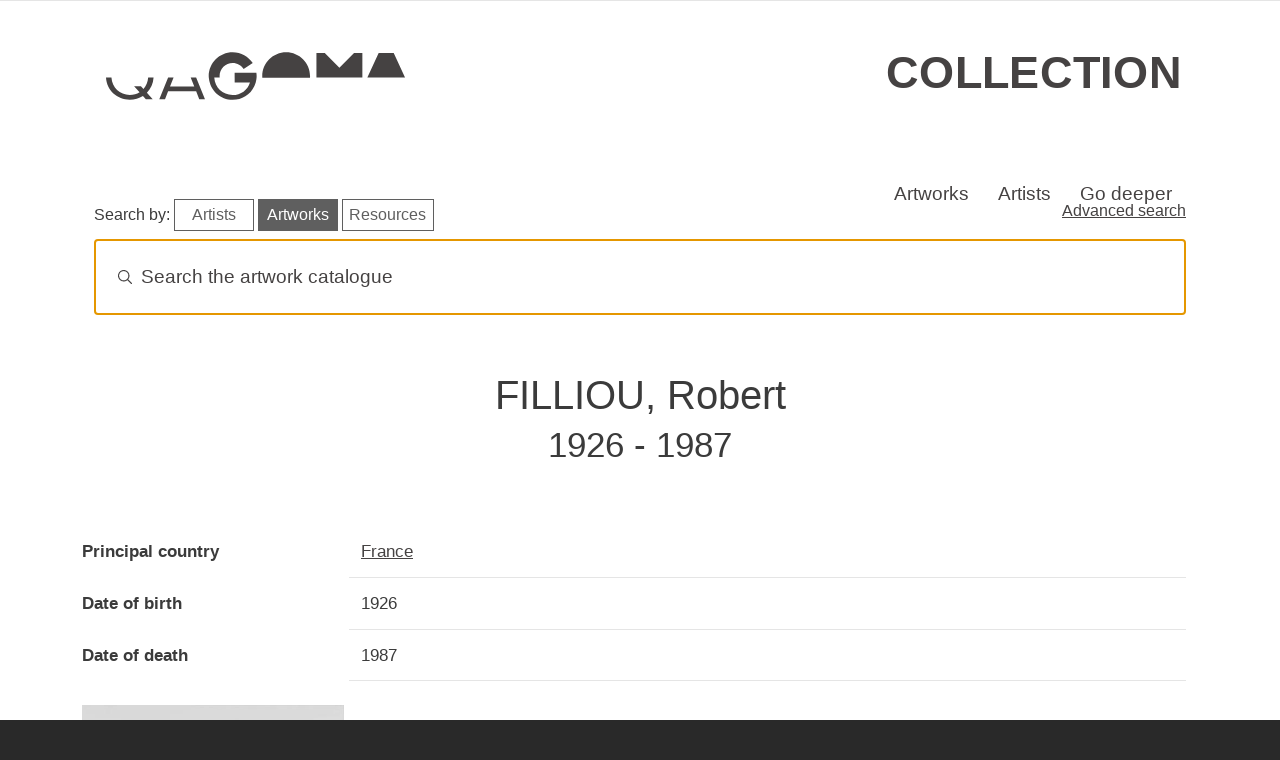

--- FILE ---
content_type: text/html; charset=UTF-8
request_url: https://collection.qagoma.qld.gov.au/creators/filliou-robert
body_size: 33915
content:
<!DOCTYPE html>
<html lang="en" dir="ltr" prefix="og: https://ogp.me/ns#">
  <head>
    <meta charset="utf-8" />
<script async src="https://www.googletagmanager.com/gtag/js?id=G-309HXHSGK8"></script>
<script>window.dataLayer = window.dataLayer || [];function gtag(){dataLayer.push(arguments)};gtag("js", new Date());gtag("set", "developer_id.dMDhkMT", true);gtag("config", "G-309HXHSGK8", {"groups":"default","page_placeholder":"PLACEHOLDER_page_location"});</script>
<link rel="canonical" href="https://collection.qagoma.qld.gov.au/creators/filliou-robert" />
<meta name="Generator" content="Drupal 10 (https://www.drupal.org)" />
<meta name="MobileOptimized" content="width" />
<meta name="HandheldFriendly" content="true" />
<meta name="viewport" content="width=device-width, initial-scale=1, shrink-to-fit=no" />
<meta http-equiv="x-ua-compatible" content="ie=edge" />
<link rel="icon" href="/sites/default/files/G-grey.ico" type="image/vnd.microsoft.icon" />

    <title>FILLIOU, Robert | QAGOMA Collection Online</title>
    <link rel="stylesheet" media="all" href="/sites/default/files/css/css_zuI-S7cXOcTJmRHKLCeohEGGRoAKftabYxwanS8lOWA.css?delta=0&amp;language=en&amp;theme=qagoma_theme&amp;include=eJxdjVEKAjEMBS9UzZGWxIZsIG3cJqvu7QVFZPvzPmZgHrln5MD7QjiGOog5oV0iD9MuhWbfvXLZULzh0rzuxoAmbooTNZU1yV8_nCs3hn_vVvtZTc9xRHIDwuDyUH4GfPb6zb8BYQBInQ" />
<link rel="stylesheet" media="all" href="https://cdn.jsdelivr.net/npm/instantsearch.css@8.5.1/themes/algolia-min.css" />
<link rel="stylesheet" media="all" href="/sites/default/files/css/css_485QXOjsZBI_z5WFvDwcRQ51dL0mG4s1AxMhQviCdy4.css?delta=2&amp;language=en&amp;theme=qagoma_theme&amp;include=eJxdjVEKAjEMBS9UzZGWxIZsIG3cJqvu7QVFZPvzPmZgHrln5MD7QjiGOog5oV0iD9MuhWbfvXLZULzh0rzuxoAmbooTNZU1yV8_nCs3hn_vVvtZTc9xRHIDwuDyUH4GfPb6zb8BYQBInQ" />
<link rel="stylesheet" media="all" href="https://cdnjs.cloudflare.com/ajax/libs/lightbox2/2.8.2/css/lightbox.css" />
<link rel="stylesheet" media="all" href="/sites/default/files/css/css_U4LACpDPwQSUYYZZxtwdDFh6AKDXWeGs2B8ZB1xpwM8.css?delta=4&amp;language=en&amp;theme=qagoma_theme&amp;include=eJxdjVEKAjEMBS9UzZGWxIZsIG3cJqvu7QVFZPvzPmZgHrln5MD7QjiGOog5oV0iD9MuhWbfvXLZULzh0rzuxoAmbooTNZU1yV8_nCs3hn_vVvtZTc9xRHIDwuDyUH4GfPb6zb8BYQBInQ" />
<link rel="stylesheet" media="all" href="/sites/default/files/css/css_lAnr_2g7gBhu_nKI1DfGN7Dbqw4V1fpGcvlZNKbweG4.css?delta=5&amp;language=en&amp;theme=qagoma_theme&amp;include=eJxdjVEKAjEMBS9UzZGWxIZsIG3cJqvu7QVFZPvzPmZgHrln5MD7QjiGOog5oV0iD9MuhWbfvXLZULzh0rzuxoAmbooTNZU1yV8_nCs3hn_vVvtZTc9xRHIDwuDyUH4GfPb6zb8BYQBInQ" />
<link rel="stylesheet" media="all" href="//cdn.jsdelivr.net/npm/bootstrap@5.2.3/dist/css/bootstrap.min.css" />
<link rel="stylesheet" media="all" href="//cdn.jsdelivr.net/npm/bootstrap-icons@1.11.0/font/bootstrap-icons.css" />
<link rel="stylesheet" media="all" href="/sites/default/files/css/css_LQsjekRxNyk3F-cdFD9aa1JaZgEnezt6XzikTl6QvnY.css?delta=8&amp;language=en&amp;theme=qagoma_theme&amp;include=eJxdjVEKAjEMBS9UzZGWxIZsIG3cJqvu7QVFZPvzPmZgHrln5MD7QjiGOog5oV0iD9MuhWbfvXLZULzh0rzuxoAmbooTNZU1yV8_nCs3hn_vVvtZTc9xRHIDwuDyUH4GfPb6zb8BYQBInQ" />
<link rel="stylesheet" media="print" href="/sites/default/files/css/css_wv6xXBD8rsQZJ1ANUnZYLLYv9IUAuWNpE7BPVAi-mzo.css?delta=9&amp;language=en&amp;theme=qagoma_theme&amp;include=eJxdjVEKAjEMBS9UzZGWxIZsIG3cJqvu7QVFZPvzPmZgHrln5MD7QjiGOog5oV0iD9MuhWbfvXLZULzh0rzuxoAmbooTNZU1yV8_nCs3hn_vVvtZTc9xRHIDwuDyUH4GfPb6zb8BYQBInQ" />

    
  </head>
  <body class="layout-no-sidebars page-node-3317 path-node node--type-creator">
    <a href="#main-content" class="visually-hidden-focusable">
      Skip to main content
    </a>
    
      <div class="dialog-off-canvas-main-canvas" data-off-canvas-main-canvas>
    
<div id="page-wrapper">
  <div id="page">
    <header id="header" class="header" role="banner" aria-label="Site header">
        
<div class="qagoma">
    <div class="container-fluid">
        <aside class="notification d-flex align-items-center justify-content-center">
            <h2 class="visually-hidden">Special opening information</h2>
            <div id="alerts"><div class="alerts-inner"></div></div>
        </aside>
    </div>
</div>
  <div class="container">
    <div class="row">
      <section class="header">
        <div class="item logoContainer">
          <a href="https://qagoma.qld.gov.au/">
            <svg class="qagoma-hd-logo" role="img" title="QAGOMA">
                <use xmlns:xlink="http://www.w3.org/1999/xlink"
                        xlink:href="/themes/custom/qagoma_theme/assets/icons.svg#qagoma"></use>
            </svg>
          </a>
        </div>
        <div class="item wordContainer">
          <h1><a href="/">Collection</a></h1>
        </div>
      </section>
    </row>
  </div>
  <div class="container">
    <nav class="autohide navbar navbar-expand-sm navbar-light bg-light" id="sticky-top">
      
      <div class="navbar-collapse" id="navbarText">
        <ul class="navbar-nav top-bespoke-nav">
                    <li class="nav-item"><a class="nav-item nav-link" href="/objects">Artworks</a></li>
          <li class="nav-item"><a class="nav-item nav-link" href="/creators-glossary">Artists</a></li>
          <li class="nav-item"><a class="nav-item nav-link" href="/all-stories">Go deeper</a></li>
        </ul>
      </div>
    </nav>
  </div>
    </header>
            <div id="main-wrapper" class="layout-main-wrapper clearfix">
        <div id="main" class="container">
    
    <div class="row row-offcanvas row-offcanvas-left clearfix">
        <main class="main-content col order-last" id="content" role="main">
          <section class="section">
            <a id="main-content" tabindex="-1"></a>
              <div data-drupal-messages-fallback class="hidden"></div><div id="block-qagomaalgoliablock" class="block block-qagoma-module block-qagoma-algolia-block">
  
    
      <div class="content">
      <div class="container">
  <div class="row">
    <div class="col-sm-12">
      <div class="header-box">
        <h2 class="visually-hidden">Search artworks</h2>
      </div>
        <p class="float-start mt-0 mb-0 pt-0 pb-0 middle-mobile">
          <span class="d-none d-md-inline-block d-lg-inline-block d-xl-inline-block d-xxl-inline-block">Search by:</span>
          <br class="mobile-break">
          <a href="#" id="algolia-index-select-artists" class="algolia-index-select algolia-search-btn">Artists</a>
          <a href="#" id="algolia-index-select-artworks" class="algolia-index-select algolia-search-btn">Artworks</a>
          <a href="#" id="algolia-index-select-resources" class="algolia-index-select algolia-search-btn">Resources</a>
        </p>
      <div class="d-none d-md-block d-lg-block d-xl-block d-xxl-block float-end"><a href="/advanced-search">Advanced search</a></div>
    </div>
  </div>
  <div class="row">
    <div class="col-sm-12">
      <div id="searchbox"></div>
    </div>
  </div>
</div>
<div class="container">
  <div class="row">
    <div id="hits-wrapper"><div id="hits"></div></div>
  </div>
</div>

    </div>
  </div>
<div id="block-qagoma-theme-content" class="block block-system block-system-main-block">
  
    
      <div class="content">
      

<article class="node node--type-creator node--view-mode-full clearfix">
    <div class="node__content clearfix">

    
    <h1>
      FILLIOU, Robert<br>
      <small>
                  1926 -                                     1987
                                    </small>
    </h1>

            
    
    
    <h2 class="metadata-heading visually-hidden">Creator details</h2>
    <div class="metadata-container">
      
<dl  class="row">
    
  <dt class="col-sm-3 field-label-inline">Principal country</dt>
  <dd class="col-sm-9">
          <div class="field__item"><a href="/place/france" hreflang="en">France</a></div>
      </dd>

  <dt class="col-sm-3 field-label-inline">Date of birth</dt>
  <dd class="col-sm-9">
          <div class="field__item">1926</div>
      </dd>

  <dt class="col-sm-3 field-label-inline">Date of death</dt>
  <dd class="col-sm-9">
          <div class="field__item">1987</div>
      </dd>

  </dl>
    </div>

        <div class="views-element-container"><div class="view view-related-objects view-id-related_objects view-display-id-embed_1 js-view-dom-id-2785fc1dc774d97433efa81caaa167eb327c3f01368428085d2d6e33fd560f36">
  
    
      
      <div class="view-content row">
      <div class="grid d-flex aligns-items-center justify-content-center">
      <div class="grid-col grid-col--1"></div>
      <div class="grid-col grid-col--2"></div>
      <div class="grid-col grid-col--3"></div>
      <div class="grid-col grid-col--4"></div>
  
      
      <div class="grid-item">
  <div class="card">
    <a href="/objects/1383">
      


            <div class="field__item">  <img class="img-fluid mx-auto d-block image-style-large" onerror="this.onerror=null;this.src=&#039;https://collection.qagoma.qld.gov.au/sites/default/files/styles/large/filesqagoma/assets/image-pending.jpg?itok=SDhxQrcw&#039;;" alt="Artwork Imitating the song of a bird (from &#039;Hommage à Arthur Köpcke&#039; (Hommage to Arthur Kopcke) portfolio) this artwork made of Offset print on paper, created in 1979-01-01" src="/system/files/styles/large/private/object-images/1991.153.006_001_0.jpg?itok=_Q1iBay1" width="480" height="340" title="Estate Robert Filliou" loading="lazy" />


</div>
      
    </a>
    <div class="card-body">
      <a href="/objects/1383" title="View Imitating the song of a bird (from &#039;Hommage à Arthur Köpcke&#039; (Hommage to Arthur Kopcke) portfolio) object details"><h3
          class="card-title">
          <em>Imitating the song of a bird (from &#039;Hommage à Arthur Köpcke&#039; (Hommage to Arthur Kopcke) portfolio)</em> 1979
        </h3></a>
      <div class="card-text">
        
<div >
    
<div class="artist-list">
  <ul class="list-group list-group-flush">
          <li><a href="/creators/filliou-robert" hreflang="en">FILLIOU, Robert</a> - Creator</li>
      </ul>
</div>

  </div>
      </div>
    </div>
  </div>
</div>


  </div>

    </div>
  
      
          </div>
</div>


        <div class="views-element-container"><div class="flex-cols-4 view view-creating-narrative view-id-creating_narrative view-display-id-block_3 js-view-dom-id-e61f1e6482fb8f5f89c77e0faf7f04b9ced280e40552b62561d087df5d338735">
  
    
      
      <div class="view-empty">
      
    </div>
  
          </div>
</div>


    



    <h2>External resources</h2>
    <p>
      <a class="btn btn-default"
         href="https://qagoma.tmss.net.au/DBTW-WPD/EXEC/dbtwpub.dll?TN=Tims_BIblio&QB20=AND&QF20=Added_Entries&QI20=FILLIOU, Robert&AC=QBE_QUERY&RF=TCCPUB_reportBETAsortDate&DF=TCCPUB_fullrecordBETA">
        View related library resources
      </a>
    </p>
    <h2>Re-use metadata</h2>
    <p>
      <a class="btn btn-default" href="/api/creators/3317"
         style="padding-right:0;">Export creator's object list as JSON</a>
      <i class="bi bi-question-circle" data-bs-toggle="tooltip"
         data-bs-placement="top"
         title="JSON is a format for sharing data between applications. This link will generate the most important object information in JSON format."></i>
    </p>


  </div>
</article>

    </div>
  </div>


          </section>
        </main>
                </div>
  </div>
    </div>
        <footer class="site-footer">
        
    <div class="footer__primary">
            <!-- Newsletter block -->
            <div class="item footer-item-0">
            </div>
            
            <div class="item footer-item-a">
                
                <h2 class="fs-3 pl-4 pr-4 pb-0">Art, events and ideas in your inbox</h2>

                <!--[if lte IE 8]>
                <script charset="utf-8" type="text/javascript" src="//js.hsforms.net/forms/v2-legacy.js"></script>
                <![endif]-->
                <script charset="utf-8" type="text/javascript" src="//js.hsforms.net/forms/v2.js"></script>
                <script>
                hbspt.forms.create({
                    region: "na1",
                    portalId: "7766803",
                    formId: "20ed87d4-8e83-4130-834e-d129b921e158"
                });
                </script>
                
                <!-- Social block -->
                <div>
                    <h3 class="mb-0 pt-4 mt-4 pb-2">Follow QAGOMA</h3>

                    <div class="logos">
                        <div class="row fr-social">
                            <a target="_blank" href="https://www.facebook.com/QAGOMA?v=wall" class="social-link ext-link">
                                <!--Scalable Vector Graphic-->
                                <i class="bi bi-facebook"></i>
                                <span class="visually-hidden">Visit QAGOMA on Facebook</span>
                            </a>
                            <a target="_blank" href="https://instagram.com/qagoma" class="social-link ext-link">
                                <i class="bi bi-instagram"></i>
                                <span class="visually-hidden">Visit QAGOMA on Instagram</span>
                            </a>
                            <a target="_blank" href="https://www.threads.net/@qagoma" class="social-link ext-link">
                                <i class="bi bi-threads"></i>
                                <span class="visually-hidden">Visit QAGOMA on Threads</span>
                            </a>
                            <a target="_blank" href="https://twitter.com/qagoma" class="social-link ext-link">
                                <i class="bi bi-twitter-x"></i>
                                <span class="visually-hidden">Visit QAGOMA on X</span>
                            </a>
                            <a target="_blank" href="https://tiktok.com/@qagoma" class="social-link ext-link">
                                <i class="bi bi-tiktok"></i>
                                <span class="visually-hidden">Visit QAGOMA on TikTok</span>
                            </a>
                            <a target="_blank" href="https://www.youtube.com/user/queenslandartgallery"
                                class="social-link ext-link">
                                <i class="bi bi-youtube"></i>
                                <span class="visually-hidden">Visit QAGOMA on YouTube</span>
                            </a>
                            <a target="_blank" href="https://wechat.com/welcome-to-qagoma/"
                                class="social-link ext-link">
                                <i class="bi bi-wechat"></i>
                                <span class="visually-hidden">Visit QAGOMA on WeChat</span>
                            </a>
                            <a target="_blank" href="https://open.spotify.com/user/bnlio4hfskvm52kzicxkkugef"
                                class="social-link ext-link">
                                <i class="bi bi-spotify"></i>
                                <span class="visually-hidden">Visit QAGOMA on Spotify</span>
                            </a>
                            <a target="_blank" href="https://au.linkedin.com/company/qagoma"
                                class="social-link ext-link">
                                <i class="bi bi-linkedin"></i>
                                <span class="visually-hidden">Visit QAGOMA on LinkedIn</span>
                            </a>
                            
                        </div>
                    </div>
                    
                </div>
            </div>

            <!-- Official Logos block -->
            <div class="item footer-item-b">
                <h2 class="visually-hidden">About the organisation</h2>
                <div class="row fr-brand">

                    <img src="/themes/custom/qagoma_theme/assets/footer-logos.svg" class="injectable qagoma-ft-logo" alt="Queensland Art Gallery | Gallery of Modern Art, Queensland Government" role="img" onload="SVGInject(this)">

                </div>
            
                <p class="fs-6 text-uppercase pt-4 pb-4">Queensland Art Gallery | Gallery of Modern Art</p>
            
                <h3 class="text-uppercase mb-0 pd-0">Aboriginal and Torres Strait Islander Warning</h3>

                <p class="mt-0 pt-0">We respectfully advise Aboriginal and Torres Strait Islander peoples that this site may include images, or intellectual property, that may be of a sensitive nature.</p>

            </div>

            <!-- Quick links block -->
            <div class="item footer-item-c">
                <h2>Quick links</h2>
                <ul>
                    <li><a href="/page/open-data">Open data</a>
                    <li><a href="https://qagoma.qld.gov.au/">QAGOMA website</a></li>
                    <li><a href="https://qagoma.store/">Store</a></li>
                    <li><a href="https://blog.qagoma.qld.gov.au/">Blog</a></li>
                    <li><a href="https://qagoma.qld.gov.au/about">About</a></li>
                </ul>
            </div>

            <!-- Opening hours block -->
            <div class="item footer-item-d">
                <h2>Opening Hours</h2>

                <p>Daily 10.00am - 5.00pm</p>
                
                <p>Open from 12 noon Anzac Day<br> Closed Good Friday, Christmas Day and Boxing Day</p>
            </div>

            <!-- Contact -->
            <div class="item footer-item-e">
                <h2>Contact</h2>

                <ul>
                    <li>Stanley Place, South Brisbane, Queensland 4101 Australia</li>
                    <li><i class="bi bi-pin-map-fill"></i>&nbsp;&nbsp; <a href="https://qagoma.qld.gov.au/visit/getting-here-and-parking/">Getting to the Gallery</a></li>
                    <li><i class="bi bi-telephone"></i>&nbsp;&nbsp; <a href="tel:+61738407303">+61 (0)7 3840 7303</a></li>
                    <li><i class="bi bi-envelope"></i>&nbsp;&nbsp; <a href="https://qagoma.qld.gov.au/contact-us/">Contact Us</a></li>
                </ul>

            </div>
    </div>

    <!-- Bottom footer -->

    <div class="footer__secondary">
        <div class="footer-list pt-2">
            <ul>
                <li><a href="https://qagoma.qld.gov.au/jobs-and-volunteers/">Jobs &amp; Volunteers</a></li>
                <li><a href="https://qagoma.qld.gov.au/privacy/">Privacy</a></li>
                <li><a href="https://qagoma.qld.gov.au/copyright/">Copyright</a></li>
                <li><a href="https://www.qagoma.qld.gov.au/corporate-information/">Corporate Information</a></li>
            </ul>
        </div>
        <div class="footer-list float-lg-end">
            <p class="text-md-center pe-lg-2">
            &copy; Queensland Art Gallery Board of Trustees 2026
        </div>
    </div>
    </footer>
  </div>
</div>

  </div>

    
    <script type="application/json" data-drupal-selector="drupal-settings-json">{"path":{"baseUrl":"\/","pathPrefix":"","currentPath":"node\/3317","currentPathIsAdmin":false,"isFront":false,"currentLanguage":"en"},"pluralDelimiter":"\u0003","suppressDeprecationErrors":true,"google_analytics":{"account":"G-309HXHSGK8","trackOutbound":true,"trackMailto":true,"trackTel":true,"trackDownload":true,"trackDownloadExtensions":"7z|aac|arc|arj|asf|asx|avi|bin|csv|doc(x|m)?|dot(x|m)?|exe|flv|gif|gz|gzip|hqx|jar|jpe?g|js|mp(2|3|4|e?g)|mov(ie)?|msi|msp|pdf|phps|png|ppt(x|m)?|pot(x|m)?|pps(x|m)?|ppam|sld(x|m)?|thmx|qtm?|ra(m|r)?|sea|sit|tar|tgz|torrent|txt|wav|wma|wmv|wpd|xls(x|m|b)?|xlt(x|m)|xlam|xml|z|zip"},"pantheon_env":null,"field_group":{"html_element":{"mode":"default","context":"view","settings":{"classes":"row","show_empty_fields":false,"id":"","element":"dl","show_label":false,"label_element":"h3","label_element_classes":"","attributes":"","effect":"none","speed":"fast"}}},"algolia":{"artworks_indexname":"QAGOMA_Collection_Online","artists_indexname":"QAGOMA_Collection_artists","digital_stories_indexname":"QAGOMA_Collection_Digital_Stories","appId":"C6JQEY7F0L","apiKey":"18dbf1d949f691ed00f407e6bdfeaeb1","empty_text_template":"\u003Cdiv class=\u0022no-results text-center\u0022\u003E\n  \u003Cdiv class=\u0022no-results-img\u0022\u003E\u003Csvg xmlns=\u0022http:\/\/www.w3.org\/2000\/svg\u0022 viewBox=\u00220 0 291 300\u0022\u003E\u003Cpath d=\u0022M145.5 293.244c80.357 0 145.5-65.27 145.5-145.785S225.857 1.677 145.5 1.677 0 66.946 0 147.46s65.143 145.784 145.5 145.784Z\u0022 style=\u0022fill:#f9f9f9\u0022\/\u003E\u003Cpath d=\u0022M70.288 1.58C53.108 3.706 28.32 13.595 24.656 40.627c-3.664 27.033 55.625 69.417 45.3 91.777-10.327 22.36-36.64 81.099.998 114.138 37.639 33.04 84.271 41.717 133.568 17.02 49.296-24.696 78.079-92.606 52.96-157.857C225.502 22.633 144.408-7.589 70.288 1.58Z\u0022 style=\u0022fill:#efefef\u0022\/\u003E\u003Cpath d=\u0022m184.795 178.983 48.518 58.432a7.774 7.774 0 0 1-1.022 10.937 7.743 7.743 0 0 1-10.915-1.024l-47.804-57.717.184.235a71.015 71.015 0 0 1-51.654 9.893 71.112 71.112 0 0 1-44.316-28.368 71.369 71.369 0 0 1-12.75-51.12 71.295 71.295 0 0 1 25.787-45.922 71.029 71.029 0 0 1 50.226-15.617 71.069 71.069 0 0 1 47.204 23.227 71.342 71.342 0 0 1 18.374 49.37 71.33 71.33 0 0 1-20.502 48.523l-1.33-.85Z\u0022 style=\u0022fill:#fff\u0022\/\u003E\u003Cpath d=\u0022M135.598 193.596c35.171 0 63.682-28.567 63.682-63.807s-28.511-63.806-63.682-63.806-63.682 28.567-63.682 63.806 28.511 63.807 63.682 63.807Z\u0022 style=\u0022fill:#f2f5f9\u0022\/\u003E\u003Cpath d=\u0022M133.888 230.764c-9.76-7.502-44.505 9.6-55.385 30.314-10.721 20.411 32.904 46.935 42.251 36.621 8.723-9.625 22.895-59.432 13.134-66.935Z\u0022 style=\u0022fill:#e5e5e5\u0022\/\u003E\u003Cpath d=\u0022M167.334 237.622c0 4.955-3.103 6.997-8.048 6.997s-9.86-2.042-9.86-6.997a8.982 8.982 0 0 1 2.627-6.334 8.945 8.945 0 0 1 12.653 0 8.979 8.979 0 0 1 2.628 6.334Z\u0022 style=\u0022fill:#e0e0e0\u0022\/\u003E\u003Cpath d=\u0022M227.357 250.64c-.26 0-.52-.012-.782-.037a8.195 8.195 0 0 1-5.584-2.957L173.659 190.5c-15.421 9.72-33.747 13.176-51.652 9.73-18.047-3.474-33.896-13.62-44.628-28.567-10.73-14.947-15.29-33.23-12.84-51.478 2.452-18.248 11.675-34.672 25.97-46.244 14.294-11.572 32.255-17.156 50.58-15.727 18.32 1.432 35.203 9.738 47.535 23.39 12.333 13.653 18.903 31.31 18.503 49.717-.4 18.41-7.733 35.762-20.646 48.863l-.022.021 47.239 56.891a8.232 8.232 0 0 1 1.863 6.047 8.224 8.224 0 0 1-2.95 5.595 8.189 8.189 0 0 1-5.254 1.902Zm-53.4-61.348 47.803 57.716a7.203 7.203 0 0 0 4.909 2.6 7.199 7.199 0 0 0 5.302-1.64 7.23 7.23 0 0 0 2.594-4.919 7.235 7.235 0 0 0-1.638-5.316l-50.562-60.893 3.686 2.352c12.558-12.883 19.684-29.875 20.076-47.893.395-18.152-6.084-35.563-18.245-49.026-12.16-13.461-28.806-21.652-46.872-23.063-18.06-1.41-35.777 4.097-49.873 15.507-14.095 11.411-23.189 27.606-25.606 45.6-2.417 17.995 2.079 36.023 12.66 50.762 10.582 14.739 26.21 24.743 44.006 28.169 17.795 3.424 36.01-.065 51.29-9.824l.104.163.366-.295Zm-38.36 4.804c-35.39 0-64.181-28.848-64.181-64.307s28.792-64.307 64.182-64.307S199.78 94.33 199.78 129.79s-28.792 64.307-64.182 64.307Zm0-127.614c-34.838 0-63.181 28.4-63.181 63.307s28.343 63.307 63.182 63.307 63.182-28.4 63.182-63.307-28.343-63.307-63.182-63.307Zm22.923 78.976a.5.5 0 0 0 .023-.706c-.303-.324-7.592-7.913-23.05-7.913-15.47 0-22.094 7.608-22.368 7.931a.5.5 0 0 0 .762.647c.065-.075 6.63-7.578 21.607-7.578 14.996 0 22.248 7.52 22.32 7.597a.498.498 0 0 0 .706.022Zm-50.219-23.54a4.813 4.813 0 0 1 0-9.624 4.813 4.813 0 0 1 0 9.623Zm0-8.624a3.812 3.812 0 0 0 0 7.623 3.812 3.812 0 0 0 0-7.623Zm54.103 8.623a4.813 4.813 0 0 1 0-9.624 4.813 4.813 0 0 1 0 9.624Zm0-8.623a3.812 3.812 0 0 0 0 7.623 3.812 3.812 0 0 0 0-7.623Zm15.056-26.648a.5.5 0 0 0-.015-.707c-11.278-10.792-26.07-16.731-41.662-16.731-.308 0-.58.199-.58.5a.5.5 0 0 0 .5.5h.08c15.332 0 29.88 5.84 40.97 16.453a.497.497 0 0 0 .707-.015Zm-39.98 101.867a.5.5 0 0 0-.5-.5h-.088a58.782 58.782 0 0 1-24.543-5.33 58.988 58.988 0 0 1-4.945-2.542.5.5 0 1 0-.499.867 60.324 60.324 0 0 0 5.03 2.586 59.782 59.782 0 0 0 24.957 5.42c.308 0 .588-.196.587-.5Zm2.571.666a.77.77 0 1 0-.001-1.54.77.77 0 0 0 .001 1.54ZM132.64 70.764a.838.838 0 0 0 .837-.839.838.838 0 1 0-1.674 0c0 .464.375.84.837.84Zm-7.527-41.287a7.655 7.655 0 0 1 2.335-.773c.219-.03.44-.044.661-.044.376.001.751.027 1.124.078.331.039.656.117.969.231 1.748.486 2.673 1.494 2.776 3.025.014.117.022.235.022.353a3.914 3.914 0 0 1-.43 1.81 8.032 8.032 0 0 1-1.487 1.898 11.968 11.968 0 0 0-1.443 1.744 3.168 3.168 0 0 0-.474 1.545c.021.32-.016.642-.11.95a.704.704 0 0 1-.484.353 2.565 2.565 0 0 1-.463.044 2.004 2.004 0 0 1-.892-.2 1.372 1.372 0 0 1-.628-.617 2.354 2.354 0 0 1-.132-.86 4.08 4.08 0 0 1 .132-1.038c.211-.467.47-.91.771-1.325.458-.602.95-1.177 1.476-1.722a3.934 3.934 0 0 0 1.41-2.605c0-.263-.045-.524-.132-.772a1.606 1.606 0 0 0-1.63-1.17c-.148 0-.296.015-.441.044-.823.059-1.234.442-1.234 1.148.001.081.008.163.022.243v.044c.038.114.061.233.066.353a.327.327 0 0 1-.055.177 1.154 1.154 0 0 1-.165.198c-.377.27-.838.396-1.3.354-.94 0-1.462-.317-1.564-.95a2.292 2.292 0 0 1 .353-1.567c.237-.386.562-.71.947-.949Zm2.159 12.649a.684.684 0 0 1 .121-.067.391.391 0 0 1 .143-.022c.267-.106.551-.158.837-.154.186-.003.371.02.551.066.088.044.191.103.309.177.09.066.186.125.286.176.204.224.321.514.33.817a1.249 1.249 0 0 1-.594.993c-.136.08-.286.132-.441.155a5.818 5.818 0 0 1-.595.022 4.559 4.559 0 0 1-.65-.033.65.65 0 0 1-.385-.232.923.923 0 0 1-.551-.584.935.935 0 0 1 .11-.796.821.821 0 0 1 .353-.342.19.19 0 0 0 .176-.177Zm-74.955 26.58c-3.35 0-6.076-2.73-6.076-6.086 0-3.355 2.726-6.084 6.076-6.084s6.076 2.73 6.076 6.084c0 3.356-2.725 6.085-6.076 6.085Zm0-9.17a3.084 3.084 0 0 0-3.076 3.084c0 1.701 1.38 3.085 3.076 3.085s3.076-1.384 3.076-3.085c0-1.7-1.38-3.084-3.076-3.084Zm-3.453 55.181c1.154 0 2.09-.938 2.09-2.094s-.936-2.094-2.09-2.094-2.09.938-2.09 2.094.936 2.094 2.09 2.094Zm162.322-29.186a4.333 4.333 0 0 1 0-8.664c2.385 0 4.325 1.944 4.325 4.332s-1.94 4.332-4.325 4.332Zm0-7.164a2.832 2.832 0 0 0 0 5.664 2.832 2.832 0 0 0 0-5.664ZM79.578 217.95c.481-.251 1-.422 1.535-.508.144-.02.29-.03.435-.03.247.002.494.019.739.052.217.026.43.077.636.152a2.152 2.152 0 0 1 1.826 1.989 2.573 2.573 0 0 1-.268 1.422 5.277 5.277 0 0 1-.978 1.248c-.352.35-.67.735-.949 1.146a2.08 2.08 0 0 0-.311 1.016c.014.21-.011.422-.072.625a.472.472 0 0 1-.32.23 1.73 1.73 0 0 1-.304.03 1.322 1.322 0 0 1-.586-.13.9.9 0 0 1-.413-.407 1.544 1.544 0 0 1-.086-.565c0-.231.028-.46.086-.683.14-.306.31-.598.507-.87.301-.397.625-.775.97-1.133a2.58 2.58 0 0 0 .928-1.712c0-.173-.03-.345-.087-.508a1.052 1.052 0 0 0-1.072-.77c-.097 0-.194.01-.29.03-.54.039-.811.29-.811.755a.94.94 0 0 0 .014.159v.029c.026.075.04.154.044.233a.22.22 0 0 1-.036.116.817.817 0 0 1-.109.13 1.27 1.27 0 0 1-.854.232c-.619 0-.962-.207-1.029-.623a1.508 1.508 0 0 1 .231-1.031c.157-.254.37-.467.624-.624Zm1.42 8.316a.48.48 0 0 1 .08-.044.27.27 0 0 1 .093-.014 1.44 1.44 0 0 1 .55-.102c.123-.001.244.013.363.044.057.029.125.067.202.116.06.043.123.082.189.116a.835.835 0 0 1 .217.537.82.82 0 0 1-.391.653.81.81 0 0 1-.29.102c-.13.01-.26.016-.391.014a2.904 2.904 0 0 1-.427-.022.428.428 0 0 1-.254-.152.647.647 0 0 1-.39-.566.651.651 0 0 1 .1-.341.544.544 0 0 1 .232-.225.126.126 0 0 0 .08-.036.126.126 0 0 0 .036-.08Zm31.636-10.092c1.15 0 2.081-.934 2.081-2.086a2.083 2.083 0 0 0-2.081-2.085 2.084 2.084 0 0 0-2.081 2.085c0 1.152.932 2.086 2.081 2.086Zm68.089 13.02a.726.726 0 0 1 .305-.187 1.18 1.18 0 0 1 .339-.051c.203-.004.4.069.552.204a.638.638 0 0 1 .229.493.746.746 0 0 1-.187.526 67.18 67.18 0 0 0-1.221 1.224c-.407.419-.797.844-1.17 1.274a24.287 24.287 0 0 1 2.493 3.399.765.765 0 0 1-.102.747.743.743 0 0 1-.611.289 1.026 1.026 0 0 1-.762-.357 25.12 25.12 0 0 0-2.069-2.837c-.329.408-.654.838-.976 1.29-.322.454-.647.93-.975 1.428a.956.956 0 0 1-.746.374.835.835 0 0 1-.577-.212.666.666 0 0 1-.237-.518.95.95 0 0 1 .17-.493c.327-.532.686-1.056 1.076-1.572s.789-1.028 1.196-1.538a42.32 42.32 0 0 0-.729-.747 46.422 46.422 0 0 1-.73-.748l-.729-.782h.017a.939.939 0 0 1-.254-.34.821.821 0 0 1-.068-.305.61.61 0 0 1 .229-.485.845.845 0 0 1 .568-.195.94.94 0 0 1 .305.06c.128.047.248.113.357.195l.797.815 1.288 1.309c.351-.397.71-.78 1.077-1.147.368-.368.749-.74 1.145-1.113Zm44.101-50.473a.5.5 0 0 1-.463-.312l-2.533-6.218a.499.499 0 0 1 .538-.682l6.639 1.012a.5.5 0 0 1 .317.804l-4.105 5.205a.501.501 0 0 1-.393.19Zm-1.738-6.091 1.877 4.607 3.042-3.857-4.92-.75Zm-173.6 23.116 2.744-1.641a.284.284 0 0 1 .147-.041.296.296 0 0 1 .297.294l-.002 3.208a.297.297 0 0 1-.146.255.3.3 0 0 1-.293 0l-2.743-1.566a.292.292 0 0 1-.148-.253.297.297 0 0 1 .143-.256Zm180.484-80.747a.726.726 0 0 1 .305-.187 1.18 1.18 0 0 1 .339-.05c.203-.005.4.068.552.203a.638.638 0 0 1 .229.493.746.746 0 0 1-.187.526 67.18 67.18 0 0 0-1.221 1.224c-.407.42-.797.844-1.17 1.274a24.287 24.287 0 0 1 2.493 3.4.765.765 0 0 1-.102.747.743.743 0 0 1-.611.288 1.026 1.026 0 0 1-.762-.357 25.12 25.12 0 0 0-2.07-2.837c-.328.408-.653.838-.975 1.291-.322.453-.647.93-.975 1.427a.956.956 0 0 1-.746.374.835.835 0 0 1-.577-.212.666.666 0 0 1-.237-.518.95.95 0 0 1 .17-.493c.327-.532.686-1.056 1.076-1.572s.789-1.028 1.196-1.538a42.32 42.32 0 0 0-.73-.747 46.422 46.422 0 0 1-.73-.748l-.728-.782h.017a.939.939 0 0 1-.254-.34.821.821 0 0 1-.068-.305.61.61 0 0 1 .229-.485.845.845 0 0 1 .568-.195.94.94 0 0 1 .305.06c.128.047.248.113.357.195l.797.815 1.288 1.31c.35-.398.71-.78 1.077-1.148a55.86 55.86 0 0 1 1.145-1.113Z\u0022 style=\u0022fill:#3c3c3c\u0022\/\u003E\u003C\/svg\u003E\u003C\/div\u003E\n  \u003Ch2\u003ENo Results Found\u003C\/h2\u003E\n  \u003Cp\u003EWhoops! We cannot find any results for your search term.\u003C\/p\u003E\n\u003C\/div\u003E","artworks":{"item_template":"\u003Carticle\u003E\n  \u003Ca href=\u0022{{url}}\u0022\u003E\n    \u003Cimg src=\u0022{{image_reference}}\u0022 class=\u0022card-img-top\u0022 align=\u0022left\u0022 alt=\u0022Image of the artwork: {{title}}\u0022 onerror=\u0022this.onerror=null;this.src=\u0027https:\/\/collection.qagoma.qld.gov.au\/sites\/default\/files\/styles\/large\/filesqagoma\/assets\/image-pending.jpg?itok=SDhxQrcw\u0027;\u0022,\/\u003E\n  \u003C\/a\u003E\n  \u003Cdiv class=\u0022digi-box pl-2\u0022\u003E\n    \u003Cp\u003E\n      {{name}} | {{name_1}}\n    \u003C\/p\u003E\n  \u003C\/div\u003E\n  \u003Cp class=\u0022hit-name\u0022\u003E\n    \u003Ca href=\u0022{{url}}\u0022\u003E\n      \u003Cem\u003E{{#helpers.highlight}}{ \u0022attribute\u0022: \u0022title\u0022 }{{\/helpers.highlight}}\u003C\/em\u003E {{field_date_created}}\n    \u003C\/a\u003E\n    \u003Cbr\u003E\u003Cbr\u003E\n    {{creators}}\n  \u003C\/p\u003E\n\u003C\/article\u003E"},"artists":{"item_template":"\u003Carticle\u003E\n  \u003Cp class=\u0022hit-name\u0022\u003E\n    \u003Ca href=\u0022{{url}}\u0022\u003E\n      \u003Cem\u003E{{#helpers.highlight}}{ \u0022attribute\u0022: \u0022title\u0022 }{{\/helpers.highlight}}\u003C\/em\u003E\n    \u003C\/a\u003E\n    \u003Cbr\u003E\n    {{dates}}\n  \u003C\/p\u003E\n\u003C\/article\u003E"},"resources":{"item_template":"\u003Carticle\u003E\n  \u003Ca href=\u0022{{url}}\u0022\u003E\n    \u003Cimg src=\u0022{{qagoma_module_featured_image}}\u0022 class=\u0022card-img-top\u0022 align=\u0022left\u0022 alt=\u0022Image to support the artwork: {{title}}\u0022 onerror=\u0022this.onerror=null;this.src=\u0027https:\/\/collection.qagoma.qld.gov.au\/sites\/default\/files\/styles\/large\/filesqagoma\/assets\/image-pending.jpg?itok=SDhxQrcw\u0027;\u0022,\/\u003E\n  \u003C\/a\u003E\n  {{#field_digital_story_introduction}}\n  \u003Cdiv class=\u0022digi-box pl-2\u0022\u003E\u003Cp\u003E\u003Ci class=\u0022bi bi-puzzle\u0022\u003E\u003C\/i\u003E From: {{field_digital_story_introduction}}\u003C\/p\u003E\u003C\/div\u003E\n  {{\/field_digital_story_introduction}}\n  \u003Cp class=\u0022hit-name\u0022\u003E\n    \u003Ca href=\u0022{{url}}\u0022\u003E\n      {{#helpers.highlight}}{ \u0022attribute\u0022: \u0022title\u0022 }{{\/helpers.highlight}}\n    \u003C\/a\u003E\n    \u003Cbr\u003E\u003Cbr\u003E\n  \u003C\/p\u003E\n  \u003Cp class=\u0022tag-list\u0022\u003E\n    {{#tags}}\n     {{.}} \u003Cspan class=\u0022spacer\u0022\u003E\u003C\/span\u003E\n    {{\/tags}}\n  \u003C\/p\u003E\n\u003C\/article\u003E"}},"user":{"uid":0,"permissionsHash":"fae72a2252ec7e00c95257447802facd6d96bfcd082f6f6071abb7e821719862"}}</script>
<script src="/sites/default/files/js/js__QdPBR44ZTGaqK3daH3yNgF6eIZlnB0r6Wi2UovryOc.js?scope=footer&amp;delta=0&amp;language=en&amp;theme=qagoma_theme&amp;include=eJxdzkEKwzAMRNELpfgwPYCREqEIxp7UVqG5fVctJNv_Nl_JnDnkqCpjBIuDKnjMPBHdFycdVqULzox1lntYXuJsUhu3N6wInAh5RjtgN0P4nsrPL-duzYr-D9atX-n68gXoxUPn"></script>
<script src="https://cdn.jsdelivr.net/npm/algoliasearch@4.24.0/dist/algoliasearch-lite.umd.js"></script>
<script src="https://cdn.jsdelivr.net/npm/instantsearch.js@4.75.0/dist/instantsearch.production.min.js"></script>
<script src="/sites/default/files/js/js_m3XRRMM3_WzTtH2aouDdyYTe8Tk5v3wkckQ1G29_B6Y.js?scope=footer&amp;delta=3&amp;language=en&amp;theme=qagoma_theme&amp;include=eJxdzkEKwzAMRNELpfgwPYCREqEIxp7UVqG5fVctJNv_Nl_JnDnkqCpjBIuDKnjMPBHdFycdVqULzox1lntYXuJsUhu3N6wInAh5RjtgN0P4nsrPL-duzYr-D9atX-n68gXoxUPn"></script>
<script src="https://cdnjs.cloudflare.com/ajax/libs/lightbox2/2.8.2/js/lightbox.min.js"></script>
<script src="//cdn.jsdelivr.net/npm/bootstrap@5.2.3/dist/js/bootstrap.bundle.min.js"></script>
<script src="/sites/default/files/js/js_BmTN2eaOD0WsvnNnPboGHgQqN53kP8c-dyPOZiU_FGg.js?scope=footer&amp;delta=6&amp;language=en&amp;theme=qagoma_theme&amp;include=eJxdzkEKwzAMRNELpfgwPYCREqEIxp7UVqG5fVctJNv_Nl_JnDnkqCpjBIuDKnjMPBHdFycdVqULzox1lntYXuJsUhu3N6wInAh5RjtgN0P4nsrPL-duzYr-D9atX-n68gXoxUPn"></script>
<script src="https://cdn.jsdelivr.net/npm/clipboard@2.0.8/dist/clipboard.min.js"></script>
<script src="https://cdn.jsdelivr.net/npm/colcade@0.2.0/colcade.min.js"></script>
<script src="/sites/default/files/js/js_wCTQj28lUh2ppPtYEbzK4lc59F349m1GBhQOSkSELOM.js?scope=footer&amp;delta=9&amp;language=en&amp;theme=qagoma_theme&amp;include=eJxdzkEKwzAMRNELpfgwPYCREqEIxp7UVqG5fVctJNv_Nl_JnDnkqCpjBIuDKnjMPBHdFycdVqULzox1lntYXuJsUhu3N6wInAh5RjtgN0P4nsrPL-duzYr-D9atX-n68gXoxUPn"></script>

  </body>
</html>


--- FILE ---
content_type: application/javascript
request_url: https://collection.qagoma.qld.gov.au/sites/default/files/js/js_wCTQj28lUh2ppPtYEbzK4lc59F349m1GBhQOSkSELOM.js?scope=footer&delta=9&language=en&theme=qagoma_theme&include=eJxdzkEKwzAMRNELpfgwPYCREqEIxp7UVqG5fVctJNv_Nl_JnDnkqCpjBIuDKnjMPBHdFycdVqULzox1lntYXuJsUhu3N6wInAh5RjtgN0P4nsrPL-duzYr-D9atX-n68gXoxUPn
body_size: 6350
content:
/* @license GPL-2.0-or-later https://www.drupal.org/licensing/faq */
!function(o,l){var r,a,s="createElement",g="getElementsByTagName",b="length",E="style",d="title",y="undefined",k="setAttribute",w="getAttribute",x=null,A="__svgInject",C="--inject-",S=new RegExp(C+"\\d+","g"),I="LOAD_FAIL",t="SVG_NOT_SUPPORTED",L="SVG_INVALID",v=["src","alt","onload","onerror"],j=l[s]("a"),G=typeof SVGRect!=y,f={useCache:!0,copyAttributes:!0,makeIdsUnique:!0},N={clipPath:["clip-path"],"color-profile":x,cursor:x,filter:x,linearGradient:["fill","stroke"],marker:["marker","marker-end","marker-mid","marker-start"],mask:x,pattern:["fill","stroke"],radialGradient:["fill","stroke"]},u=1,c=2,O=1;function T(e){return (r=r||new XMLSerializer()).serializeToString(e);}function P(e,r){var t,n,i,o,a=C+O++,f=/url\("?#([a-zA-Z][\w:.-]*)"?\)/g,u=e.querySelectorAll("[id]"),c=r?[]:x,l={},s=[],d=!1;if(u[b]){for(i=0;i<u[b];i++)(n=u[i].localName) in N&&(l[n]=1);for(n in l)(N[n]||[n]).forEach(function(e){s.indexOf(e)<0&&s.push(e);});s[b]&&s.push(E);var v,p,m,h=e[g]("*"),y=e;for(i=-1;y!=x;){if(y.localName==E)(m=(p=y.textContent)&&p.replace(f,function(e,r){return c&&(c[r]=1),"url(#"+r+a+")";}))!==p&&(y.textContent=m);else{if(y.hasAttributes()){for(o=0;o<s[b];o++)v=s[o],(m=(p=y[w](v))&&p.replace(f,function(e,r){return c&&(c[r]=1),"url(#"+r+a+")";}))!==p&&y[k](v,m);["xlink:href","href"].forEach(function(e){var r=y[w](e);/^\s*#/.test(r)&&(r=r.trim(),y[k](e,r+a),c&&(c[r.substring(1)]=1));});}}y=h[++i];}for(i=0;i<u[b];i++)t=u[i],c&&!c[t.id]||(t.id+=a,d=!0);}return d;}function V(e,r,t,n){if(r){r[k]("data-inject-url",t);var i=e.parentNode;if(i){n.copyAttributes&&function c(e,r){for(var t,n,i,o=e.attributes,a=0;a<o[b];a++)if(n=(t=o[a]).name,-1==v.indexOf(n))if(i=t.value,n==d){var f,u=r.firstElementChild;u&&u.localName.toLowerCase()==d?f=u:(f=l[s+"NS"]("http://www.w3.org/2000/svg",d),r.insertBefore(f,u)),f.textContent=i;}else r[k](n,i);}(e,r);var o=n.beforeInject,a=o&&o(e,r)||r;i.replaceChild(a,e),e[A]=u,m(e);var f=n.afterInject;f&&f(e,a);}}else D(e,n);}function p(){for(var e={},r=arguments,t=0;t<r[b];t++){var n=r[t];for(var i in n)n.hasOwnProperty(i)&&(e[i]=n[i]);}return e;}function _(e,r){if(r){var t;try{t=function i(e){return (a=a||new DOMParser()).parseFromString(e,"text/xml");}(e);}catch(o){return x;}return t[g]("parsererror")[b]?x:t.documentElement;}var n=l.createElement("div");return n.innerHTML=e,n.firstElementChild;}function m(e){e.removeAttribute("onload");}function n(e){console.error("SVGInject: "+e);}function i(e,r,t){e[A]=c,t.onFail?t.onFail(e,r):n(r);}function D(e,r){m(e),i(e,L,r);}function F(e,r){m(e),i(e,t,r);}function M(e,r){i(e,I,r);}function q(e){e.onload=x,e.onerror=x;}function R(e){n("no img element");}var e=function z(e,r){var t=p(f,r),h={};function n(a,f){f=p(t,f);var e=function(r){var e=function(){var e=f.onAllFinish;e&&e(),r&&r();};if(a&&typeof a[b]!=y){var t=0,n=a[b];if(0==n)e();else for(var i=function(){++t==n&&e();},o=0;o<n;o++)u(a[o],f,i);}else u(a,f,e);};return typeof Promise==y?e():new Promise(e);}function u(u,c,e){if(u){var r=u[A];if(r)Array.isArray(r)?r.push(e):e();else{if(q(u),!G)return F(u,c),void e();var t=c.beforeLoad,n=t&&t(u)||u[w]("src");if(!n)return ""===n&&M(u,c),void e();var i=[];u[A]=i;var l=function(){e(),i.forEach(function(e){e();});},s=function f(e){return j.href=e,j.href;}(n),d=c.useCache,v=c.makeIdsUnique,p=function(r){d&&(h[s].forEach(function(e){e(r);}),h[s]=r);};if(d){var o,a=function(e){if(e===I)M(u,c);else if(e===L)D(u,c);else{var r,t=e[0],n=e[1],i=e[2];v&&(t===x?(t=P(r=_(n,!1),!1),e[0]=t,e[2]=t&&T(r)):t&&(n=function o(e){return e.replace(S,C+O++);}(i))),r=r||_(n,!1),V(u,r,s,c);}l();};if(typeof (o=h[s])!=y)return void (o.isCallbackQueue?o.push(a):a(o));(o=[]).isCallbackQueue=!0,h[s]=o;}!function m(e,r,t){if(e){var n=new XMLHttpRequest();n.onreadystatechange=function(){if(4==n.readyState){var e=n.status;200==e?r(n.responseXML,n.responseText.trim()):400<=e?t():0==e&&t();}},n.open("GET",e,!0),n.send();}}(s,function(e,r){var t=e instanceof Document?e.documentElement:_(r,!0),n=c.afterLoad;if(n){var i=n(t,r)||t;if(i){var o="string"==typeof i;r=o?i:T(t),t=o?_(i,!0):i;}}if(t instanceof SVGElement){var a=x;if(v&&(a=P(t,!1)),d){var f=a&&T(t);p([a,r,f]);}V(u,t,s,c);}else D(u,c),p(L);l();},function(){M(u,c),p(I),l();});}}else R();}return G&&function i(e){var r=l[g]("head")[0];if(r){var t=l[s](E);t.type="text/css",t.appendChild(l.createTextNode(e)),r.appendChild(t);}}('img[onload^="'+e+'("]{visibility:hidden;}'),n.setOptions=function(e){t=p(t,e);},n.create=z,n.err=function(e,r){e?e[A]!=c&&(q(e),G?(m(e),M(e,t)):F(e,t),r&&(m(e),e.src=r)):R();},o[e]=n;}("SVGInject");"object"==typeof module&&"object"==typeof module.exports&&(module.exports=e);}(window,document);;
(function($,Drupal){'use strict';Drupal.behaviors.qagoma_theme={attach:function(context,settings){document.addEventListener('touchstart',onTouchStart,{passive:true});}};var clipboard=new ClipboardJS('.clipboardLink');$('.grid').colcade({columns:'.grid-col',items:'.grid-item'});SVGInject(document.querySelectorAll("img.injectable"));})(jQuery,Drupal);;
const pageHeaderHeight=250;document.addEventListener("DOMContentLoaded",function(){window.addEventListener('scroll',function(){if(window.scrollY>pageHeaderHeight){document.getElementById('sticky-top').classList.add('fixed-top','nav-transition');navbar_height=document.querySelector('.navbar').offsetHeight;document.body.style.paddingTop=navbar_height+'px';}else{document.getElementById('sticky-top').classList.remove('fixed-top','nav-transition');document.body.style.paddingTop='0';}});});document.addEventListener("DOMContentLoaded",function(){el_autohide=document.querySelector('.autohide');if(window.scrollY>pageHeaderHeight){navbar_height=document.querySelector('.navbar').offsetHeight;document.body.style.paddingTop=navbar_height+'px';}if(el_autohide){var last_scroll_top=0;window.addEventListener('scroll',function(){let scroll_top=window.scrollY;if(scroll_top<last_scroll_top){el_autohide.classList.remove('scrolled-down');el_autohide.classList.add('scrolled');}else{el_autohide.classList.remove('scrolled');el_autohide.classList.add('scrolled-down');}last_scroll_top=scroll_top;});}});;
var tooltipTriggerList=[].slice.call(document.querySelectorAll('[data-bs-toggle="tooltip"]'));var tooltipList=tooltipTriggerList.map(function(tooltipTriggerEl){return new bootstrap.Tooltip(tooltipTriggerEl);});;
!function(a,b){"function"==typeof define&&define.amd?define([],function(){return a.svg4everybody=b();}):"object"==typeof exports?module.exports=b():a.svg4everybody=b();}(this,function(){function a(a,b){if(b){var c=document.createDocumentFragment(),d=!a.getAttribute("viewBox")&&b.getAttribute("viewBox");d&&a.setAttribute("viewBox",d);for(var e=b.cloneNode(!0);e.childNodes.length;)c.appendChild(e.firstChild);a.appendChild(c);}}function b(b){b.onreadystatechange=function(){if(4===b.readyState){var c=b._cachedDocument;c||(c=b._cachedDocument=document.implementation.createHTMLDocument(""),c.body.innerHTML=b.responseText,b._cachedTarget={}),b._embeds.splice(0).map(function(d){var e=b._cachedTarget[d.id];e||(e=b._cachedTarget[d.id]=c.getElementById(d.id)),a(d.svg,e);});}},b.onreadystatechange();}function c(c){function d(){for(var c=0;c<l.length;){var g=l[c],h=g.parentNode;if(h&&/svg/i.test(h.nodeName)){var i=g.getAttribute("xlink:href");if(e&&(!f.validate||f.validate(i,h,g))){h.removeChild(g);var m=i.split("#"),n=m.shift(),o=m.join("#");if(n.length){var p=j[n];p||(p=j[n]=new XMLHttpRequest(),p.open("GET",n),p.send(),p._embeds=[]),p._embeds.push({svg:h,id:o}),b(p);}else a(h,document.getElementById(o));}}else ++c;}k(d,67);}var e,f=Object(c),g=/\bTrident\/[567]\b|\bMSIE (?:9|10)\.0\b/,h=/\bAppleWebKit\/(\d+)\b/,i=/\bEdge\/12\.(\d+)\b/;e="polyfill" in f?f.polyfill:g.test(navigator.userAgent)||(navigator.userAgent.match(i)||[])[1]<10547||(navigator.userAgent.match(h)||[])[1]<537;var j={},k=window.requestAnimationFrame||setTimeout,l=document.getElementsByTagName("use");e&&d();}return c;});svg4everybody();!function(a,b,c){var d=window.matchMedia;"undefined"!=typeof module&&module.exports?module.exports=c(d):"function"==typeof define&&define.amd?define(function(){return b[a]=c(d);}):b[a]=c(d);}("enquire",this,function(a){"use strict";function b(a,b){var c,d=0,e=a.length;for(d;e>d&&(c=b(a[d],d),c!==!1);d++);}function c(a){return "[object Array]"===Object.prototype.toString.apply(a);}function d(a){return "function"==typeof a;}function e(a){this.options=a,!a.deferSetup&&this.setup();}function f(b,c){this.query=b,this.isUnconditional=c,this.handlers=[],this.mql=a(b);var d=this;this.listener=function(a){d.mql=a,d.assess();},this.mql.addListener(this.listener);}function g(){if(!a)throw new Error("matchMedia not present, legacy browsers require a polyfill");this.queries={},this.browserIsIncapable=!a("only all").matches;}return e.prototype={setup:function(){this.options.setup&&this.options.setup(),this.initialised=!0;},on:function(){!this.initialised&&this.setup(),this.options.match&&this.options.match();},off:function(){this.options.unmatch&&this.options.unmatch();},destroy:function(){this.options.destroy?this.options.destroy():this.off();},equals:function(a){return this.options===a||this.options.match===a;}},f.prototype={addHandler:function(a){var b=new e(a);this.handlers.push(b),this.matches()&&b.on();},removeHandler:function(a){var c=this.handlers;b(c,function(b,d){return b.equals(a)?(b.destroy(),!c.splice(d,1)):void 0;});},matches:function(){return this.mql.matches||this.isUnconditional;},clear:function(){b(this.handlers,function(a){a.destroy();}),this.mql.removeListener(this.listener),this.handlers.length=0;},assess:function(){var a=this.matches()?"on":"off";b(this.handlers,function(b){b[a]();});}},g.prototype={register:function(a,e,g){var h=this.queries,i=g&&this.browserIsIncapable;return h[a]||(h[a]=new f(a,i)),d(e)&&(e={match:e}),c(e)||(e=[e]),b(e,function(b){d(b)&&(b={match:b}),h[a].addHandler(b);}),this;},unregister:function(a,b){var c=this.queries[a];return c&&(b?c.removeHandler(b):(c.clear(),delete this.queries[a])),this;}},new g();});(function($){var $breakMobile="screen and (max-width:480px)",$breakTablet="screen and (max-width:768px)",$breakDesktop="screen and (max-width:1024px)",$aS=200,log=!1;$.fn.v=function(){return $(this).css({"visibility":"","display":""});};$.fn.h=function(){return $(this).css({"visibility":"hidden","display":"none"});};$.fn.isAccessible=function(){return $(this).attr({"tabindex":"0","role":"button"}).unbind("keydown").keydown(function(e){var c=e.which;if(c==10||c==13){e.stopPropagation();e.preventDefault();$(this).click();}});};$.fn.isInaccessible=function(){return $(this).removeAttr("tabindex").removeAttr("role").unbind("keydown");};var debounce=function(f,w){var t;return function(){var c=this,a=arguments,l=function(){t=null;f.apply(c,a);};clearTimeout(t);t=setTimeout(l,w||200);};},getQueryString=function(){for(var b={},c=location.search.slice(1),d=/([^&=]+)=?([^&]*)/g,a;a=d.exec(c);)b[decodeURIComponent(a[1]+"")]=decodeURIComponent((a[2]+"").replace(/\+/g,"%20"));return b;},escapeRegExp=function(s){return s.replace(/[\-\[\]\/\{\}\(\)\*\+\?\.\\\^\$\|]/g,"\\$&");},has=function(o,p){return Object.prototype.hasOwnProperty.call(o,p);};if(!Object.keys)Object.keys=function(obj){var keys=[],k;for(k in obj)if(Object.prototype.hasOwnProperty.call(obj,k))keys.push(k);return keys;};$.menu=function(){var a="active",m=$("#menu"),b=m.find(".mb-menu i"),c=m.find(".m-links"),h=m.find(".times"),s=m.find(".sub"),p=m.find(".top"),t=$("#banner .links"),ca=".current";$.menu.close=function(){c.find("li."+a+" .sub").slideUp($aS,$.fn.v);m.find("."+a).removeClass(a);if(t.hasClass(a))t.find(ca).triggerHandler("click");};m.mouseleave(function(){if(has(enquire.queries,$breakTablet)&&!enquire.queries[$breakTablet].mql.matches)$.menu.close();});$(document).click(function(){if(has(enquire.queries,$breakTablet)&&!enquire.queries[$breakTablet].mql.matches)$.menu.close();});$(window).on("resize orientationchange",debounce(function(){$.menu.close();}));p.has(".sub").click(function(e){e.stopPropagation();var t=$(this);t.siblings("."+a).removeClass(a).find(".sub").stop().slideUp($aS,$.fn.v);if(!t.hasClass(a))t.addClass(a).find(".sub").stop().removeAttr("style").css("visibility","visible").slideDown($aS).find("input").first().focus();else t.removeClass(a).find(".sub").stop().slideUp($aS,$.fn.v);});p.isAccessible();s.click(function(e){e.stopPropagation();});c.click(function(e){e.stopPropagation();});b.click(function(e){e.stopPropagation();b.toggleClass(a);c.toggleClass(a);}).isAccessible();m.find(".hours").on("click mouseenter mouseleave",function(e){e.stopPropagation();if($(this).css("cursor")=="pointer"){c.removeClass(a).find("li."+a).removeClass(a).find(".sub").stop().slideUp($aS,$.fn.v);b.removeClass(a);if(h.is(":visible")||e.type=="mouseleave")h.stop().fadeOut($aS,function(){$(this).removeClass(a).v();});else h.fadeIn($aS).addClass(a);}}).isAccessible();m.find("form input").keydown(function(e){var c=e.which;if(c==10||c==13)this.form.submit();});if(t.find("a[href]:not(.remove)").length<=1)if(t.parents(".buttons").siblings(".buttons").length>0)t.parents(".buttons").h();else t.h();else{var $ca=t.find(ca);t.find(".remove").remove();t.v().find("a[href]").isAccessible();$ca.click(function(e){if(t.hasClass(a))t.removeClass(a).find("a:not("+ca+")").slideUp($aS,function(){$(this).v();if($ca.index()!==$ca.data("index"))t.children(":eq("+$ca.data("index")+")").after($ca);});else{if(has(enquire.queries,$breakTablet)&&enquire.queries[$breakTablet].mql.matches){$(this).parent().prepend($(this));t.addClass(a).find("a:not("+ca+")").slideDown($aS).css({"visibility":"visible","display":"block"});}}$(this).blur();e.stopPropagation();e.preventDefault();return !1;}).data("index",$ca.index());}$("footer .byline .arrow-up").click(function(){$("html,body").animate({scrollTop:0},"fast");}).isAccessible();};var Enews={validate:function(email){var r=/^[a-z0-9!#$%&'*+/=?^_`{|}~-]+(?:\.[a-z0-9!#$%&'*+/=?^_`{|}~-]+)*@(?:[a-z0-9](?:[a-z0-9-]*[a-z0-9])?\.)+[a-z0-9](?:[a-z0-9-]*[a-z0-9])?$/;return r.test(email);},init:function(){var f=$("#enews"),em="[name=Email],[type=email],[placeholder='ENTER YOUR EMAIL']";f.find(".cta [type=submit]").click(function(e){e.preventDefault();var v=f.find(".cta").find(em).val();f.find(".error-msg").remove();if(v.length>1&&Enews.validate(v))$(this).parent().slideUp($aS).siblings("form").slideDown($aS,function(){f.find("form [placeholder^=FIRST]").focus();}).css("visibility","visible").find(em).val(v);else $(this).parent().append($("<p>",{text:"Please enter a valid email address",addClass:"error-msg"}));});f.find(".cta").find(em).keydown(function(e){var c=e.which;if(c==10||c==13)$(this).siblings("input[type=submit]").click();});f.find("form input").keydown(function(e){var c=e.which;if(c==10||c==13)f.find("form input[type=submit]").click();});f.find(".close").click(function(e){e.preventDefault();$(this).parent().slideUp($aS,$.fn.v).prev(".cta").slideDown($aS).v();});f.find(".btn").isAccessible();f.find("form input[name=Postcode]").keydown(function(e){if($.inArray(e.keyCode,[46,8,9,27,13,110,190])!==-1||(e.ctrlKey===true&&(e.keyCode==65||e.keyCode==67||e.keyCode==88))||(e.keyCode>=35&&e.keyCode<=39))return;if((e.shiftKey||(e.keyCode<48||e.keyCode>57))&&(e.keyCode<96||e.keyCode>105))e.preventDefault();}).on("paste",function(){var t=$(this);setTimeout(function(){t.val(t.val().replace(/[^0-9]/g,""));},10);});}};var Footer=function(){var s3="transition:all 0.3s ease;transition:all 0.3s ease;-webkit-transition:all 0.3s ease;-moz-transition:all 0.3s ease;-o-transition:all 0.3s ease;-ms-transition:all 0.3s ease;",s5="transition:all 0.5s ease;-webkit-transition:all 0.5s ease;-moz-transition:all 0.5s ease;-o-transition:all 0.5s ease;-ms-transition:all 0.5s ease;";$(".social-link").mouseover(function(){var t=$(this).find(".icon")[0].contentDocument;$(t).find("#background").attr("style",s5+"fill:#454242;");$(t).find("#logo").attr("style",s3+"fill:#fff;");}).mouseleave(function(){var t=$(this).find(".icon")[0].contentDocument;$(t).find("#background").attr("style",s5+"fill:none;");$(t).find("#logo").attr("style",s3+"fill:#454242;");});$(".mail-type").mouseover(function(){$(this).find(".desc").addClass("active");}).mouseleave(function(){$(this).find(".desc").removeClass("active");});};$(function(){$(document).ready(function(){$.menu();Enews.init();Footer();});});})(jQuery);jQuery(async function(){let url=`https://qagoma-middleware.netlify.app/.netlify/functions/alerts`;let response=await fetch(url,{method:'GET',headers:{"Content-type":"application/json"}});const string=await response.text();const data=string===""?null:JSON.parse(string);if(data){jQuery('.notification').prepend(`${data}`);jQuery('#alerts').slideDown('slow');}});var collapseLink=document.getElementById('collapseLink');var collapseIcon=collapseLink.querySelector('i');collapseLink.addEventListener('click',function(){var isExpanded=collapseLink.getAttribute('aria-expanded')==='true';collapseIcon.className=isExpanded?'bi bi-arrows-expand':'bi bi-arrows-collapse';});;
(function($,drupalSettings){if(!Cookies.get('qagoma-aoc')){var myModal=new bootstrap.Modal(document.getElementById('welcomeModal'),{});myModal.show();}$('#welcomeModal').on('shown.bs.modal',function(){let cookieDomain=null;if(drupalSettings.pantheon_env==='live')cookieDomain='.qagoma.qld.gov.au';Cookies.set('qagoma-aoc','valid',{expires:30,domain:cookieDomain});});})(jQuery,drupalSettings);;
